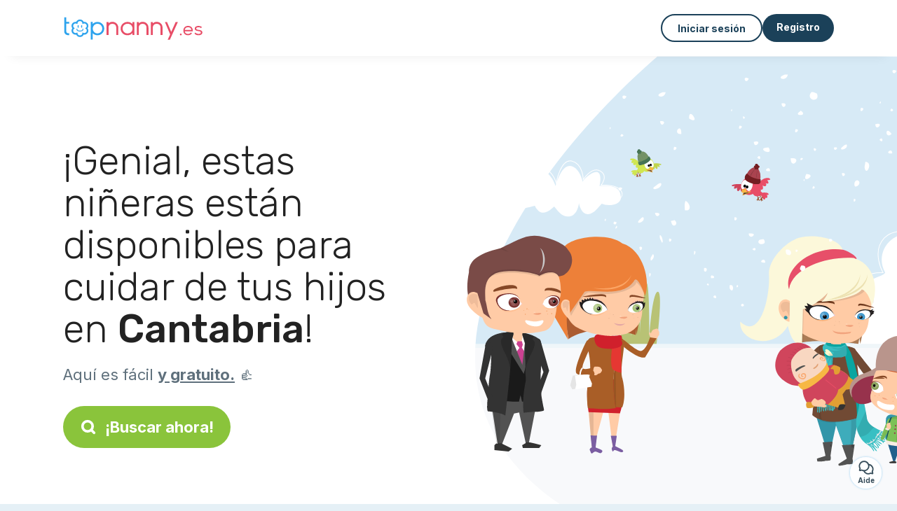

--- FILE ---
content_type: text/html; charset=utf-8
request_url: https://topnanny.es/candidatos/cuidado-ninos/cantabria
body_size: 13784
content:
<!DOCTYPE html><html lang="es"><head><meta charset="utf-8" content="text/html" http-equiv="Content-Type" /><meta content="width=device-width, initial-scale=1.0, maximum-scale=1.0, minimal-ui" name="viewport" /><base href="https://topnanny.es/" /><meta content="es-es" http-equiv="content-language" /><title>Las mejores niñeras en Cantabria disponibles en Topnanny.es</title><meta content="¿Buscas niñera en Cantabria? Accede a cientos de anuncios de manera gratuita." name="description" /><meta content="cantabria, s, niñera, niñeras, cuidado de niños, canguros" name="keywords" /><link href="https://fonts.gstatic.com" rel="preconnect" /><link href="https://www.google.com" rel="preconnect" /><link href="https://jnn-pa.googleapis.com" rel="preconnect" /><link href="https://widget.getgist.com" rel="preconnect" /><link href="https://cdn.getgist.com" rel="preconnect" /><link href="https://gist-widget.b-cdn.net" rel="preconnect" /><link href="https://topnanny.es/candidatos/cuidado-ninos/cantabria" rel="canonical" /><link href="https://topnanny.es/candidatos/cuidado-ninos/cantabria?page=2" rel="next" /><script>window.currentLocale = 'es';
window.userLogged = 'false' === 'true';
window.isNounouTop = false;
window.uppy_locale = "es_ES";</script><script>// <!-- MANDATORY: BEGIN IAB STUB -->
!function(){var e=function(){var e,t="__tcfapiLocator",a=[],n=window;for(;n;){try{if(n.frames[t]){e=n;break}}catch(e){}if(n===window.top)break;n=n.parent}e||(!function e(){var a=n.document,r=!!n.frames[t];if(!r)if(a.body){var s=a.createElement("iframe");s.style.cssText="display:none",s.name=t,a.body.appendChild(s)}else setTimeout(e,5);return!r}(),n.__tcfapi=function(){for(var e,t=arguments.length,n=new Array(t),r=0;r<t;r++)n[r]=arguments[r];if(!n.length)return a;if("setGdprApplies"===n[0])n.length>3&&2===parseInt(n[1],10)&&"boolean"==typeof n[3]&&(e=n[3],"function"==typeof n[2]&&n[2]("set",!0));else if("ping"===n[0]){var s={gdprApplies:e,cmpLoaded:!1,cmpStatus:"stub"};"function"==typeof n[2]&&n[2](s)}else a.push(n)},n.addEventListener("message",(function(e){var t="string"==typeof e.data,a={};try{a=t?JSON.parse(e.data):e.data}catch(e){}var n=a.__tcfapiCall;n&&window.__tcfapi(n.command,n.version,(function(a,r){var s={__tcfapiReturn:{returnValue:a,success:r,callId:n.callId}};t&&(s=JSON.stringify(s)),e&&e.source&&e.source.postMessage&&e.source.postMessage(s,"*")}),n.parameter)}),!1))};"undefined"!=typeof module?module.exports=e:e()}();

// <!-- MANDATORY: END IAB STUB -->
// language problem should be fixed on 04/08/2025(bug on appconsent side, this date is the deploy date for the fix)
const configSFBXAppConsent = {
  appKey: "63ef0f87-f9cc-4eb2-820b-5a24ea7cd67c",
  language: "es",
}</script><script src="https://cdn.appconsent.io/tcf2-clear/current/core.bundle.js" defer="defer" async="async"></script><script>window.dataLayer = window.dataLayer || [];
if (typeof gtag === 'function') {
  window.isGtagInitBeforeAppConsent = true
} else {
  function gtag() {
    dataLayer.push(arguments);
  }
}

(window.adsbygoogle = window.adsbygoogle || []).pauseAdRequests = 1;</script><script>// remove old cookie consent if exists
if (document.cookie.indexOf('_cookie_consent') !== -1) {
  document.cookie = '_cookie_consent=; expires=Thu, 01 Jan 1970 00:00:00 GMT; path=/; domain=' + window.location.hostname;
}</script><script>(
    function(w,d,s,l,i){
      w[l]=w[l]||[];
      w[l].push({'gtm.start': new Date().getTime(),event:'gtm.js'});
      var f=d.getElementsByTagName(s)[0], j= d.createElement(s), dl = l != 'dataLayer' ? '&l=' + l : '';
      j.async= true; j.src= 'https://www.googletagmanager.com/gtm.js?id='+i+dl;
      f.parentNode.insertBefore(j,f);
    }
)(window,document,'script','dataLayer','GTM-TFKCKD2T');</script><script>window.brandCountry = "ES"
window.brandName = "topnanny.es"
window.locale = "es"</script><meta content="Las mejores niñeras en Cantabria disponibles en Topnanny.es" property="og:title" /><meta content="article" property="og:type" /><meta content="https://topnanny.es/candidatos/cuidado-ninos/cantabria" property="og:url" /><meta content="https://topnanny.es/assets/marketplace/fbpost/fbpost-website-topnanny-winter-382cee22c52b5b3b17457f4140ca5c91d9af17d235dbefd43822da313ca26020.png" property="og:image" /><meta content="topnanny.es" property="og:site_name" /><meta content="¿Buscas niñera en Cantabria? Accede a cientos de anuncios de manera gratuita." property="og:description" /><meta content="summary_large_image" name="twitter:card" /><meta content="@topnanny_1" name="twitter:site" /><meta content="Las mejores niñeras en Cantabria disponibles en Topnanny.es" name="twitter:title" /><meta content="¿Buscas niñera en Cantabria? Accede a cientos de anuncios de manera gratuita." name="twitter:description" /><meta content="https://topnanny.es/assets/marketplace/fbpost/fbpost-website-topnanny-winter-382cee22c52b5b3b17457f4140ca5c91d9af17d235dbefd43822da313ca26020.png" name="twitter:image:src" /><meta content="nositelinkssearchbox" name="google" /><meta content="#FFF" name="theme-color" /><meta content="yes" name="mobile-web-app-capable" /><meta content="Topnanny.es" name="apple-mobile-web-app-title" /><meta content="yes" name="apple-mobile-web-app-capable" /><meta content="default" name="apple-mobile-web-app-status-bar-style" /><meta content="#2DA3ED" name="msapplication-navbutton-color" /><meta content="#2DA3ED" name="msapplication-TileColor" /><meta content="mstile-150x150.png" name="msapplication-TileImage" /><meta content="browserconfig.xml" name="msapplication-config" /><meta content="Topnanny.es" name="application-name" /><meta content="Topnanny.es ¡te facilita la vida!" name="msapplication-tooltip" /><meta content="/app" name="msapplication-starturl" /><meta content="no" name="msapplication-tap-highlight" /><meta content="yes" name="full-screen" /><meta content="application" name="browsermode" /><meta content="enable/disable" name="nightmode" /><meta content="fitscreen/standard" name="layoutmode" /><meta content="force" name="imagemode" /><meta content="portrait" name="screen-orientation" /><link href="/favicon-16x16.png" rel="icon" sizes="16x16" type="image/png" /><link href="/favicon-32x32.png" rel="icon" sizes="32x32" type="image/png" /><link href="/favicon-48x48.png" rel="icon" sizes="48x48" type="image/png" /><link href="/favicon-96x96.png" rel="icon" sizes="96x96" type="image/png" /><link color="#2DA3ED" href="/safari-pinned-tab.svg" rel="mask-icon" /><link href="/apple-touch-icon.png" rel="apple-touch-icon" sizes="180x180" /><link href="/icon-192x192.png" rel="icon" sizes="192x192" type="image/png" /><link href="/favicon.svg" rel="icon" type="image/svg+xml" /><link href="/favicon.ico" rel="icon" type="image/x-icon" /><link crossorigin="use-credentials" href="/manifest.v3.json" rel="manifest" /><link as="style" href="https://fonts.googleapis.com/css2?family=Inter:wght@400;500;700&amp;&amp;family=Rubik:wght@300;500&amp;display=swap" onload="this.onload=null;this.rel=&#39;stylesheet&#39;" rel="preload" /><noscript><link href="https://fonts.googleapis.com/css2?family=Inter:wght@400;500;700&amp;&amp;family=Rubik:wght@300;500&amp;display=swap" rel="stylesheet" /></noscript><meta content="false" name="turbo-prefetch" /><script src="/packs/js/runtime-64081b2e158b6ec25475.js" data-turbo-track="reload"></script>
<script src="/packs/js/1230-9267e6e67298ba16544f.js" data-turbo-track="reload"></script>
<script src="/packs/js/2232-6effe2922f89fd77002c.js" data-turbo-track="reload"></script>
<script src="/packs/js/3927-8d3f3f11f13eb0129c1e.js" data-turbo-track="reload"></script>
<script src="/packs/js/2492-a9e747a0f01cfeb8136e.js" data-turbo-track="reload"></script>
<script src="/packs/js/8972-4c0adcb7440b9ac6fd6d.js" data-turbo-track="reload"></script>
<script src="/packs/js/3368-1215b280de53a2b49040.js" data-turbo-track="reload"></script>
<script src="/packs/js/9009-d31fa616516c91a1e4dd.js" data-turbo-track="reload"></script>
<script src="/packs/js/5130-b5e6a9945b06ff3a90ac.js" data-turbo-track="reload"></script>
<script src="/packs/js/application-a31204aad72a6e603c98.js" data-turbo-track="reload"></script><link rel="stylesheet" href="/assets/application-bb5a34720f2d1b6716034f800ab599c04c79970a0269e991bed299e6e9ba0950.css" media="all" data-turbo-track="reload" defer="defer" /><script src="/assets/application-eab9672bf823728097cddeaceb4e0010718533326ec17730430630e8566e02f3.js" data-turbo-track="reload"></script><meta name="csrf-param" content="authenticity_token" />
<meta name="csrf-token" content="GUTVnVUVwOdrRmQSxeadaY4rtrxmzlBdHSssamtm8posfo_jEClPJ7dHPMs7yLK4EZSzQcdnLk9kMNsswpV-sA" /></head><body class="visitor marketplace-directory" itemscope="" itemtype="http://schema.org/SoftwareApplication"><meta content="Topnanny.es" itemprop="name" /><meta content="https://topnanny.es" itemprop="url" /><meta content="Web, Android, IOS" itemprop="operatingSystem" /><meta content="UtilitiesApplication" itemprop="applicationCategory" /><meta content="https://topnanny.es/app/install" itemprop="installUrl" /><span itemprop="aggregateRating" itemscope="" itemtype="http://schema.org/AggregateRating"><meta content="4.8" itemprop="ratingValue" /><meta content="480" itemprop="ratingCount" /><meta content="5" itemprop="bestRating" /><meta content="1" itemprop="worstRating" /></span>  <!-- Google Tag Manager (noscript) -->
  <noscript>
    <iframe src="https://www.googletagmanager.com/ns.html?id=GTM-TFKCKD2T" height="0" width="0" style="display:none;visibility:hidden"></iframe>
  </noscript>
  <!-- End Google Tag Manager (noscript) -->
<style>:root {
    --universe-color: #EA93A3;
}</style><div class="page--visitor-menu" id="page"><main role="main"><noscript><div id="javascript-disabled"><p class="small">Javascript está desactivado en tu ordenador, Topnanny.es no funcionará correctamente. Sigue estas instrucciones para solucionar el problema:</p><p class="text-center small"><a class="btn btn--primary" target="_blank" href="http://www.enable-javascript.com/fr/">Guía para activar Javascript</a></p><p class="small">Si no puedes resolver el problema, envíanos un correo electrónico a ines@topnanny.es:)</p></div></noscript><div id="css-disabled"><p class="small">La configuración gráfica del sitio no se ha cargado correctamente en tu dispositivo (problema CSS). Topnanny.es no funcionará correctamente.</p><p class="small">Por favor, contáctanos por correo electrónico a ines@topnanny.es o &lt;a class=&quot;ask-support-action dotted&quot; href=&quot;#&quot;&gt;a través del chat del sitio&lt;/a&gt; para informarnos de este problema.</p></div><div class="visitor-top-menu"><div class="visitor-top-menu__content container-xl"><a data-turbo="false" class="logo" aria-label="Volver a la página de inicio" href="/"><img alt="Logo Topnanny.es original" src="/assets/brands/logos-original/topnanny.es-9a1bbb7daf6f185b6a17b58e767844deba0592197193d65629606d0f9a6f87d9.svg" /></a><div class="computer-only"></div><a class="btn-menu display-content" data-title="" data-body="<div class=&quot;more-menu-popover mb-5&quot;><a class=&quot;item&quot; href=&quot;/accounts/sign_in&quot;><svg  class='icon icon_log_in icon--24 ' ><use href='/assets/icons/24/log_in-5ed914cf04962ace565b5feacb230039447ac763a26ed8bbb1413d895d735224.svg#icon_log_in'></svg><span>Iniciar sesión</span></a><a class=&quot;item pre-registration remote_modal_link&quot; data-turbo-frame=&quot;remote_modal&quot; data-turbo=&quot;true&quot; rel=&quot;nofollow&quot; href=&quot;/signup_flow&quot;><svg  class='icon icon_signpost icon--24 ' ><use href='/assets/icons/24/signpost-0d067be97f454577a0f0629f3415f311d429ae373d13ae9e7c5b671096459b98.svg#icon_signpost'></svg><span>Registro gratuito</span></a></div><p class=&quot;text-center&quot;><img width=&quot;120&quot; src=&quot;/assets/illustrations/girl-success-3b5c1d891457cf1a639e8446f7193288c1810267406ee4126c24dcdcff962d51.svg&quot; /></p>" data-container="false" data-position-canvas="auto" data-position-popup="auto" data-mobile-display="popover" data-computer-display="popover" href="javascript:;"><svg  class='icon icon_menu icon--16 ' ><use href='/assets/icons/16/menu-ed0cad8a519aacef194bf3ee29ed0a85c795116953944e629c9af0c34a9a17d3.svg#icon_menu'></svg> Menú</a><a class="btn btn--secondary ms-auto" href="/accounts/sign_in">Iniciar sesión</a><a class="btn btn--primary pre-registration remote_modal_link" data-turbo-frame="remote_modal" data-turbo="true" rel="nofollow" href="/signup_flow?init_signup%5Baction%5D=city_or_department&amp;init_signup%5Bcategory%5D=child&amp;init_signup%5Bcontroller%5D=marketplace%2Fdirectory&amp;init_signup%5Bid%5D=cantabria&amp;init_signup%5Broute_locale%5D=&amp;init_signup%5Bsub_category%5D=child_service_nanny&amp;init_signup%5Buniverse%5D=child_marketplace">Registro</a></div></div><script>document.addEventListener('click', function (event) {
  if (event.target.matches('.pre-registration')) {
    Tracking.trackGA('preRegistrationFormView', {'connectedUser': "false"});
  }
});</script><span itemprop="location" itemscope="" itemtype="http://schema.org/Place"><meta content="niñera cantabria " itemprop="name" /><span itemprop="address" itemscope="" itemtype="http://schema.org/PostalAddress"><meta content="ES" itemprop="addressCountry" /><meta content="Cantabria" itemprop="addressRegion" /></span></span><div class="visitor-topsection homepage-marketplace__search" data-action="marketplace--search-category:transitionCategory@window-&gt;marketplace--category#updateCategory" data-controller="marketplace--category"><div class="visitor-topsection__container"><div class="visitor-topsection__background d-none d-lg-block" style="background-image: url(/assets/homepage/backgrounds/marketplace/child-winter-b1711826f75fad6931436c13f6510421d59dfbd3c4be2a5e5ebe6f5847cb40bc.svg)"></div><div class="visitor-topsection__background d-lg-none" style="background-image: url(/assets/homepage/backgrounds/marketplace/child-winter-mob-2f449d558d675016a0f051fa5e5559abb1bbfc63649be3bbb1000044b5f123aa.svg)"><div class="visitor-topsection__background-effect"></div></div><div class="container-xl visitor-topsection__content"><div class="row"><div class="col-12 col-lg-6"><div class="visitor-topsection__categories"><h1 class="visitor-topsection__title">¡Genial, estas niñeras están disponibles para cuidar de tus hijos en <span>Cantabria</span>!</h1><div class="visitor-topsection__promess">Aquí es fácil <span>y gratuito.</span>&nbsp;👍</div><a id="main-cta" class="btn btn--primary btn--validation btn--huge btn--left-icon remote_modal_link" data-turbo-frame="remote_modal" data-turbo="true" data-turbo-disable-with="<span class='spinner-border spinner-border-sm' role='status'></span>&nbsp;&nbsp;En curso…" rel="nofollow" href="/signup_flow?universe_choice=child_marketplace"><svg  class='icon icon_search icon--12 ' ><use href='/assets/icons/12/search-7630cb76abbf9de71892bb73fe015e7e86d6c693bc50f0b8ca8fd500b53ee6ea.svg#icon_search'></svg> ¡Buscar ahora!</a></div></div></div></div></div></div><div class="visitor-marketplace-advantage"><div class="container-xl"><div class="row d-flex justify-content-center mobile-none"><div class="col-lg-3 col-md-4 d-flex justify-content-center flex-column gap-3 align-items-center"><img loading="defer" alt="illustation Eficacia" src="/assets/homepage/illustration-marketplace-top-ae2f31c49a5cadaf71e041f9a8e88451df44d61e6e5669c183f93b8d033712ec.svg" /><h2 class="m-0 text-center">Eficacia</h2><div class="text-center">Cada día cientos de nuevos anuncios.</div></div><div class="col-lg-3 col-md-4 d-flex justify-content-center flex-column gap-3 align-items-center"><img loading="defer" alt="illustation Confianza" src="/assets/homepage/illustration-marketplace-trust-43b1499e9704baa46c94d9a97e4f10dfbd8ea9cfe6f20039de14d9181012804f.svg" /><h2 class="m-0 text-center">Confianza</h2><div class="text-center">Comprobaciones, opiniones, referencias: encuentra a tu niñera con total tranquilidad.</div></div><div class="col-lg-3 col-md-4 d-flex justify-content-center flex-column gap-3 align-items-center"><img loading="defer" alt="illustation ... ¡y es gratuito!" src="/assets/homepage/illustration-marketplace-free-1ca918face17b147b47ae3a35169a0162a82342055ad44e3d5db3b6a4896ba31.svg" /><h2 class="m-0 text-center">... ¡y es gratuito!</h2><div class="text-center">¿Ponerse en contacto de manera gratuita? Aquí es posible:-)</div></div></div><div class="mobile-only visitor-marketplace-advantage__mobile-container"><div class="segment not-full-width"><div class="visitor-marketplace-advantage__mobile"><img loading="defer" alt="illustation Eficacia" src="/assets/homepage/illustration-marketplace-free-1ca918face17b147b47ae3a35169a0162a82342055ad44e3d5db3b6a4896ba31.svg" /><h2 class="m-0">¡Gratis!</h2><div class="text-center">¿Ponerse en contacto de manera gratuita? Aquí es posible:-)</div></div></div><div class="segment not-full-width"><div class="visitor-marketplace-advantage__mobile"><img loading="defer" alt="illustation Confianza" src="/assets/homepage/illustration-marketplace-top-ae2f31c49a5cadaf71e041f9a8e88451df44d61e6e5669c183f93b8d033712ec.svg" /><h2 class="m-0">Eficacia</h2><div class="text-center">Cada día cientos de nuevos anuncios.</div></div></div><div class="segment not-full-width"><div class="visitor-marketplace-advantage__mobile"><img loading="defer" alt="illustation ... ¡y es gratuito!" src="/assets/homepage/illustration-marketplace-trust-43b1499e9704baa46c94d9a97e4f10dfbd8ea9cfe6f20039de14d9181012804f.svg" /><h2 class="m-0">Confianza</h2><div class="text-center">Comprobaciones, opiniones, referencias: encuentra a tu niñera con total tranquilidad.</div></div></div></div></div></div><div class="container mt-5 pt-5"><div class="row"><div class="col"><div class="breadcrumb" itemscope="" itemtype="https://schema.org/BreadcrumbList"><div itemprop="itemListElement" itemscope="" itemtype="https://schema.org/ListItem"><a itemprop="item" href="/candidatos/cuidado-ninos"><span itemprop="name">Niñera</span></a><meta content="1" itemprop="position" /></div> › <div itemprop="itemListElement" itemscope="" itemtype="https://schema.org/ListItem"><meta content="2" itemprop="position" /><span itemprop="name">Cantabria</span></div></div></div></div><div class="row"><div class="col-md-8 order-md-2"><div class="directory__list"><article class="directory__item"><figure class="avatar"><img class="thumb-image account-image account-9477804" loading="lazy" alt="avatar thumb" onerror="this.onerror=null;this.src=&#39;/assets/avatars/default-avatar-woman-bb921ef1295418c614df7a5d5b33abe372a434dfe4dc770fbead5f36e3639c26.svg&#39;;" src="https://storage.uk.cloud.ovh.net:443/v1/AUTH_fa9d327c33094392a5355e4877298168/topassmat-prod/uploads/avatars/2026/1/5030856/thumb_f93d958df2.webp" /></figure><main itemscope="true" itemtype="https://schema.org/ChildCare"><meta content="Laura, nounou en Castro urdiales" itemprop="name" /><meta content="Castro Urdiales" itemprop="address" /><h2><a itemprop="url" target="_blank" data-controller="tracking" data-tracking-event-name-value="serviceListSeoClick" data-action="click-&gt;tracking#trackGA" href="https://topnanny.es/ninera-en-castro-urdiales-27735">Laura, niñera en Castro urdiales</a></h2><p>Hola, soy Laura y vivo Castro Urdiales.
Soy maestra de Educación Primaria y disfruto acompañando a los niños en su día a día, tanto en el cuidado como en su aprendizaje.

Me gusta trabajar desde la calma y el respeto, creando un ambiente...</p></main></article><article class="directory__item"><figure class="avatar"><img class="thumb-image account-image account-9475391" loading="lazy" alt="avatar thumb" onerror="this.onerror=null;this.src=&#39;/assets/avatars/default-avatar-woman-bb921ef1295418c614df7a5d5b33abe372a434dfe4dc770fbead5f36e3639c26.svg&#39;;" src="/uploads/avatars/2026/1/5028146/thumb_250ea5e0df.webp" /></figure><main itemscope="true" itemtype="https://schema.org/ChildCare"><meta content="Elena, jeune fille au pair - 39180 Noja" itemprop="name" /><meta content="Noja" itemprop="address" /><h2><a itemprop="url" target="_blank" data-controller="tracking" data-tracking-event-name-value="serviceListSeoClick" data-action="click-&gt;tracking#trackGA" href="https://topnanny.es/chica-au-pair-39180-noja-56922">Elena, chica au pair - 39180 Noja</a></h2><p>Hola! Soy Elena, me considero una persona muy cariñosa, paciente y responsable, me encanta cuidar y acompañar a los niños en su crecimiento. Estuve trabajando como Au Pair en Estados Unidos y tengo experiencia con bebés desde los 3 meses...</p></main></article><article class="directory__item"><figure class="avatar"><img class="thumb-image account-image account-9470080" loading="lazy" alt="avatar thumb" onerror="this.onerror=null;this.src=&#39;/assets/avatars/default-avatar-woman-bb921ef1295418c614df7a5d5b33abe372a434dfe4dc770fbead5f36e3639c26.svg&#39;;" src="https://storage.uk.cloud.ovh.net:443/v1/AUTH_fa9d327c33094392a5355e4877298168/topassmat-prod/uploads/avatars/2026/1/5021850/thumb_4ee56c682c.webp" /></figure><main itemscope="true" itemtype="https://schema.org/ChildCare"><meta content="Diana, auxiliaire parentale - 39470 Renedo de pielagos" itemprop="name" /><meta content="Renedo De Pielagos" itemprop="address" /><h2><a itemprop="url" target="_blank" data-controller="tracking" data-tracking-event-name-value="serviceListSeoClick" data-action="click-&gt;tracking#trackGA" href="https://topnanny.es/ninera-39470-renedo-pielagos-49723">Diana, niñera - 39470 Renedo de pielagos</a></h2><p>Soy Diana   Licenciada en pedagogía infantil y Especialista en docencia literatura infantil tengo 43 años colombiana con  14 años de experiencia en la primera infancia responsable, dedicada, honesta con calidad humana, brindo cuidado, pr...</p></main></article><article class="directory__item"><figure class="avatar"><img class="thumb-image account-image account-9462698" loading="lazy" alt="avatar thumb" onerror="this.onerror=null;this.src=&#39;/assets/avatars/default-avatar-woman-bb921ef1295418c614df7a5d5b33abe372a434dfe4dc770fbead5f36e3639c26.svg&#39;;" src="https://storage.uk.cloud.ovh.net:443/v1/AUTH_fa9d327c33094392a5355e4877298168/topassmat-prod/uploads/avatars/2026/1/5012144/thumb_562c503a6f.webp" /></figure><main itemscope="true" itemtype="https://schema.org/ChildCare"><meta content="Mario, nounou - 39009 Santander" itemprop="name" /><meta content="Santander" itemprop="address" /><h2><a itemprop="url" target="_blank" data-controller="tracking" data-tracking-event-name-value="serviceListSeoClick" data-action="click-&gt;tracking#trackGA" href="https://topnanny.es/ninera-domicilio-39009-santander-44362">Mario, niñera - 39009 Santander</a></h2><p>Soy Mario  , tengo 24 años y mi vocación es el trato con los niños. Soy graduado en educación infantil, cursando educación primaria. Con experiencia de varios años en cuidado de niños tanto en momentos puntuales (eventos, campus etc) com...</p></main></article><article class="directory__item"><figure class="avatar"><img class="thumb-image account-image account-9458370" loading="lazy" alt="avatar thumb" onerror="this.onerror=null;this.src=&#39;/assets/avatars/default-avatar-woman-bb921ef1295418c614df7a5d5b33abe372a434dfe4dc770fbead5f36e3639c26.svg&#39;;" src="/uploads/avatars/2026/1/5030888/thumb_80cd099574.webp" /></figure><main itemscope="true" itemtype="https://schema.org/ChildCare"><meta content="Julián, au pair - 39740 Santoña" itemprop="name" /><meta content="Santoña" itemprop="address" /><h2><a itemprop="url" target="_blank" data-controller="tracking" data-tracking-event-name-value="serviceListSeoClick" data-action="click-&gt;tracking#trackGA" href="https://topnanny.es/chico-au-pair-39740-santona">Julián, au pair - 39740 Santoña</a></h2><p>Hola, mi nombre es Julián.
Hace poco llegué a vivir a España y actualmente ofrezco mis servicios para el cuidado de niños.
No cuento con experiencia formal, pero tengo una gran afinidad con los niños, soy una persona respetuosa, paciente...</p></main></article><article class="directory__item"><figure class="avatar"><img class="thumb-image account-image account-9456637" loading="lazy" alt="avatar thumb" onerror="this.onerror=null;this.src=&#39;/assets/avatars/default-avatar-woman-bb921ef1295418c614df7a5d5b33abe372a434dfe4dc770fbead5f36e3639c26.svg&#39;;" src="/assets/avatars/default-avatar-woman-bb921ef1295418c614df7a5d5b33abe372a434dfe4dc770fbead5f36e3639c26.svg" /></figure><main itemscope="true" itemtype="https://schema.org/ChildCare"><meta content="Shirley, nounou à domicile en Torrelavega " itemprop="name" /><meta content="Torrelavega" itemprop="address" /><h2><a itemprop="url" target="_blank" data-controller="tracking" data-tracking-event-name-value="serviceListSeoClick" data-action="click-&gt;tracking#trackGA" href="https://topnanny.es/ninera-domicilio-en-torrelavega-35800">Shirley, niñera a domicilio en Torrelavega </a></h2><p>Mi nombre es Shirley y soy una persona responsable, cariñosa y comprometida con el cuidado y bienestar de los niños. Tengo experiencia en el cuidado infantil, apoyando en la alimentación, higiene, juegos educativos y rutinas diarias, sie...</p></main></article><article class="directory__item"><figure class="avatar"><img class="thumb-image account-image account-9456313" loading="lazy" alt="avatar thumb" onerror="this.onerror=null;this.src=&#39;/assets/avatars/default-avatar-woman-bb921ef1295418c614df7a5d5b33abe372a434dfe4dc770fbead5f36e3639c26.svg&#39;;" src="https://storage.uk.cloud.ovh.net:443/v1/AUTH_fa9d327c33094392a5355e4877298168/topassmat-prod/uploads/avatars/2026/1/5004015/thumb_37a2b28a9a.webp" /></figure><main itemscope="true" itemtype="https://schema.org/ChildCare"><meta content="Evony, garde d’enfant en Santander" itemprop="name" /><meta content="Santander" itemprop="address" /><h2><a itemprop="url" target="_blank" data-controller="tracking" data-tracking-event-name-value="serviceListSeoClick" data-action="click-&gt;tracking#trackGA" href="https://topnanny.es/cuidado-ninos-en-santander-71465">Evony, cuidado de niños en Santander</a></h2><p>Hola mi nombre es evony tengo 32 años soy peruana  tengo experiencia en cuidado de niños ya que soy madre y también tía y cuidaba a mis sobrinos y a mi hijo, me considero una persona que tengo mucha interacción con los niños soy amable, ...</p></main></article><article class="directory__item"><figure class="avatar"><img class="thumb-image account-image account-9453767" loading="lazy" alt="avatar thumb" onerror="this.onerror=null;this.src=&#39;/assets/avatars/default-avatar-woman-bb921ef1295418c614df7a5d5b33abe372a434dfe4dc770fbead5f36e3639c26.svg&#39;;" src="https://storage.uk.cloud.ovh.net:443/v1/AUTH_fa9d327c33094392a5355e4877298168/topassmat-prod/uploads/avatars/2026/1/5000609/thumb_d6bcf1ed6b.webp" /></figure><main itemscope="true" itemtype="https://schema.org/ChildCare"><meta content="Rocio, nounou à domicile en Santander" itemprop="name" /><meta content="Santander" itemprop="address" /><h2><a itemprop="url" target="_blank" data-controller="tracking" data-tracking-event-name-value="serviceListSeoClick" data-action="click-&gt;tracking#trackGA" href="https://topnanny.es/ninera-domicilio-en-santander-80701">Rocio, niñera a domicilio en Santander</a></h2><p>Hola mi nombre es sara cedeño tengo 26 años y soy madre de un niño de 10 años 
 
Busco trabajo como niñera ya sea de forma puntual o continua adaptándome a las necesidades de cada familia me interesa colaborar de manera serca y compromet...</p></main></article><article class="directory__item"><figure class="avatar"><img class="thumb-image account-image account-9453553" loading="lazy" alt="avatar thumb" onerror="this.onerror=null;this.src=&#39;/assets/avatars/default-avatar-woman-bb921ef1295418c614df7a5d5b33abe372a434dfe4dc770fbead5f36e3639c26.svg&#39;;" src="https://storage.uk.cloud.ovh.net:443/v1/AUTH_fa9d327c33094392a5355e4877298168/topassmat-prod/uploads/avatars/2026/1/5014421/thumb_5f7dbdc499.webp" /></figure><main itemscope="true" itemtype="https://schema.org/ChildCare"><meta content="Ana, auxiliaire parentale en Santander " itemprop="name" /><meta content="Santander" itemprop="address" /><h2><a itemprop="url" target="_blank" data-controller="tracking" data-tracking-event-name-value="serviceListSeoClick" data-action="click-&gt;tracking#trackGA" href="https://topnanny.es/ninera-en-santander-76345">Ana, niñera en Santander </a></h2><p>Hola! Soy Ana, maestra de educación infantil, actualmente estoy estudiando un máster y buscando un trabajo para compaginar. 
Durante los últimos 3 años he trabajo en Irlanda con niños de entre 1 a 10 años en escuelas infantiles y after s...</p></main></article><article class="directory__item"><figure class="avatar"><img class="thumb-image account-image account-9449012" loading="lazy" alt="avatar thumb" onerror="this.onerror=null;this.src=&#39;/assets/avatars/default-avatar-woman-bb921ef1295418c614df7a5d5b33abe372a434dfe4dc770fbead5f36e3639c26.svg&#39;;" src="https://storage.uk.cloud.ovh.net:443/v1/AUTH_fa9d327c33094392a5355e4877298168/topassmat-prod/uploads/avatars/2026/1/4993376/thumb_26c8404fee.webp" /></figure><main itemscope="true" itemtype="https://schema.org/ChildCare"><meta content="Dhana Samantha, garde d’enfant en Santander" itemprop="name" /><meta content="Santander" itemprop="address" /><h2><a itemprop="url" target="_blank" data-controller="tracking" data-tracking-event-name-value="serviceListSeoClick" data-action="click-&gt;tracking#trackGA" href="https://topnanny.es/cuidado-ninos-en-santander-34678">Dhana Samantha, cuidado de niños en Santander</a></h2><p>¡Hola familias! Soy Samantha y estoy disponible para cuidar a tus peques 🧸
Mis servicios incluyen:
✅Juegos creativos y actividades al aire libre.
✅ Experiencia con niños de todas las edades. 
✅ Responsable, puntual y con mucha energía.
✅...</p></main></article><article class="directory__item"><figure class="avatar"><img class="thumb-image account-image account-9440178" loading="lazy" alt="avatar thumb" onerror="this.onerror=null;this.src=&#39;/assets/avatars/default-avatar-woman-bb921ef1295418c614df7a5d5b33abe372a434dfe4dc770fbead5f36e3639c26.svg&#39;;" src="https://storage.uk.cloud.ovh.net:443/v1/AUTH_fa9d327c33094392a5355e4877298168/topassmat-prod/uploads/avatars/2025/12/4982398/thumb_c490916141.webp" /></figure><main itemscope="true" itemtype="https://schema.org/ChildCare"><meta content="Jennifer, garde d’enfant - 39800 Ramales de la victoria" itemprop="name" /><meta content="Ramales De La Victoria" itemprop="address" /><h2><a itemprop="url" target="_blank" data-controller="tracking" data-tracking-event-name-value="serviceListSeoClick" data-action="click-&gt;tracking#trackGA" href="https://topnanny.es/cuidado-ninos-39800-ramales-victoria">Jennifer, cuidado de niños - 39800 Ramales de la victoria</a></h2><p>Hola buenas!! Soy Jenni, tengo 31 años Argentina, me gusta pasar tiempo con los niño, jugar, hablar, escucharlos puedo hasta las 14 hrs oh también organizarme en casos especiales, ya que soy mamá y tengo mi familia. No duden en escribirm...</p></main></article><article class="directory__item"><figure class="avatar"><img class="thumb-image account-image account-9439668" loading="lazy" alt="avatar thumb" onerror="this.onerror=null;this.src=&#39;/assets/avatars/default-avatar-woman-bb921ef1295418c614df7a5d5b33abe372a434dfe4dc770fbead5f36e3639c26.svg&#39;;" src="/assets/avatars/default-avatar-woman-bb921ef1295418c614df7a5d5b33abe372a434dfe4dc770fbead5f36e3639c26.svg" /></figure><main itemscope="true" itemtype="https://schema.org/ChildCare"><meta content="Tania, nounou - 39009 Santander" itemprop="name" /><meta content="Santander" itemprop="address" /><h2><a itemprop="url" target="_blank" data-controller="tracking" data-tracking-event-name-value="serviceListSeoClick" data-action="click-&gt;tracking#trackGA" href="https://topnanny.es/ninera-39009-santander-49140">Tania, niñera - 39009 Santander</a></h2><p>Hola me llamo tania tengo 48 años de edad me gustan los niños he criado a dos  niños que son mis hijos he trabajado en cuidado y llevado al colegio a niños  tengo experiencia también  he preparado  algunas comidas  españolas. 
Tengo paci...</p></main></article><article class="directory__item"><figure class="avatar"><img class="thumb-image account-image account-9431761" loading="lazy" alt="avatar thumb" onerror="this.onerror=null;this.src=&#39;/assets/avatars/default-avatar-woman-bb921ef1295418c614df7a5d5b33abe372a434dfe4dc770fbead5f36e3639c26.svg&#39;;" src="https://storage.uk.cloud.ovh.net:443/v1/AUTH_fa9d327c33094392a5355e4877298168/topassmat-prod/uploads/avatars/2025/12/4971624/thumb_4e363a4326.webp" /></figure><main itemscope="true" itemtype="https://schema.org/ChildCare"><meta content="Yanitze, nourrice à domicile - 39699 San vicente de toranzo" itemprop="name" /><meta content="San Vicente De Toranzo" itemprop="address" /><h2><a itemprop="url" target="_blank" data-controller="tracking" data-tracking-event-name-value="serviceListSeoClick" data-action="click-&gt;tracking#trackGA" href="https://topnanny.es/ninera-domicilio-39699-san-vicente-toranzo">Yanitze, niñera a domicilio - 39699 San vicente de toranzo</a></h2><p>Hola, me llamo Yanitze, tengo 34 años. Soy una persona responsable y cariñosa con experiencia en cuidado de niños,  personas mayores estar al pendiente de tratamiento médico ( si lo amerita) y limpieza en hogares. Me gusta trabajar con n...</p></main></article><article class="directory__item"><figure class="avatar"><img class="thumb-image account-image account-9430721" loading="lazy" alt="avatar thumb" onerror="this.onerror=null;this.src=&#39;/assets/avatars/default-avatar-woman-bb921ef1295418c614df7a5d5b33abe372a434dfe4dc770fbead5f36e3639c26.svg&#39;;" src="https://storage.uk.cloud.ovh.net:443/v1/AUTH_fa9d327c33094392a5355e4877298168/topassmat-prod/uploads/avatars/2025/12/4969647/thumb_54b5c99573.webp" /></figure><main itemscope="true" itemtype="https://schema.org/ChildCare"><meta content="Patricia, garde d’enfant - 39300 Torrelavega" itemprop="name" /><meta content="Torrelavega" itemprop="address" /><h2><a itemprop="url" target="_blank" data-controller="tracking" data-tracking-event-name-value="serviceListSeoClick" data-action="click-&gt;tracking#trackGA" href="https://topnanny.es/cuidado-ninos-39300-torrelavega-98935">Patricia, cuidado de niños - 39300 Torrelavega</a></h2><p>Soy una joven que se encuentra estudiando Magisterio Primaria. Tengo experiencia dando clases particulares a niños de primaria.
Estoy abierta a la modificación de horarios.
</p></main></article><article class="directory__item"><figure class="avatar"><img class="thumb-image account-image account-9430191" loading="lazy" alt="avatar thumb" onerror="this.onerror=null;this.src=&#39;/assets/avatars/default-avatar-woman-bb921ef1295418c614df7a5d5b33abe372a434dfe4dc770fbead5f36e3639c26.svg&#39;;" src="/assets/avatars/default-avatar-woman-bb921ef1295418c614df7a5d5b33abe372a434dfe4dc770fbead5f36e3639c26.svg" /></figure><main itemscope="true" itemtype="https://schema.org/ChildCare"><meta content="Yeferson, nounou à domicile en Santander " itemprop="name" /><meta content="Santander" itemprop="address" /><h2><a itemprop="url" target="_blank" data-controller="tracking" data-tracking-event-name-value="serviceListSeoClick" data-action="click-&gt;tracking#trackGA" href="https://topnanny.es/ninera-domicilio-en-santander-51171">Yeferson, niñera a domicilio en Santander </a></h2><p>Mi nombre es yeferson, estoy dispuesto a cuidar, transportar, y ayudar con las tareas de sus hijos , tengo 18 años , tengo experiencia cuidando a mi hermano menor de 5 meses , tengo tiempo disponible, soy muy respetuoso, amigable y diver...</p></main></article><article class="directory__item"><figure class="avatar"><img class="thumb-image account-image account-9425914" loading="lazy" alt="avatar thumb" onerror="this.onerror=null;this.src=&#39;/assets/avatars/default-avatar-woman-bb921ef1295418c614df7a5d5b33abe372a434dfe4dc770fbead5f36e3639c26.svg&#39;;" src="https://storage.uk.cloud.ovh.net:443/v1/AUTH_fa9d327c33094392a5355e4877298168/topassmat-prod/uploads/avatars/2025/12/4963440/thumb_5c0d0e6282.webp" /></figure><main itemscope="true" itemtype="https://schema.org/ChildCare"><meta content="Diana, nounou à domicile en Santander" itemprop="name" /><meta content="Santander" itemprop="address" /><h2><a itemprop="url" target="_blank" data-controller="tracking" data-tracking-event-name-value="serviceListSeoClick" data-action="click-&gt;tracking#trackGA" href="https://topnanny.es/ninera-domicilio-en-santander-36062">Diana, niñera a domicilio en Santander</a></h2><p>Hola! Soy Diana y tengo el Grado en Magisterio en Educación Infantil y Primaria, me gustan los niños y mi pensamiento es que siempre se puede aprender mediante la diversión y el juego. 
Llevo cuidando niños de un rango de edades muy ampl...</p></main></article><article class="directory__item"><figure class="avatar"><img class="thumb-image account-image account-9424584" loading="lazy" alt="avatar thumb" onerror="this.onerror=null;this.src=&#39;/assets/avatars/default-avatar-woman-bb921ef1295418c614df7a5d5b33abe372a434dfe4dc770fbead5f36e3639c26.svg&#39;;" src="https://storage.uk.cloud.ovh.net:443/v1/AUTH_fa9d327c33094392a5355e4877298168/topassmat-prod/uploads/avatars/2025/12/4961882/thumb_65bf5b4956.webp" /></figure><main itemscope="true" itemtype="https://schema.org/ChildCare"><meta content="Lucía, au pair - 39012 Santander" itemprop="name" /><meta content="Santander" itemprop="address" /><h2><a itemprop="url" target="_blank" data-controller="tracking" data-tracking-event-name-value="serviceListSeoClick" data-action="click-&gt;tracking#trackGA" href="https://topnanny.es/au-pair-39012-santander-38208">Lucía, au pair - 39012 Santander</a></h2><p>¡Hola! Soy Lucía!

Soy de Santander y tengo experiencia cuidando niños y bebés de diferentes edades. He trabajado como au pair en Grecia durante 8 meses con dos niños de 3 y 6 años, y también en Inglaterra durante 2 meses cuidando de un ...</p></main></article><article class="directory__item"><figure class="avatar"><img class="thumb-image account-image account-9423145" loading="lazy" alt="avatar thumb" onerror="this.onerror=null;this.src=&#39;/assets/avatars/default-avatar-woman-bb921ef1295418c614df7a5d5b33abe372a434dfe4dc770fbead5f36e3639c26.svg&#39;;" src="/assets/avatars/default-avatar-woman-bb921ef1295418c614df7a5d5b33abe372a434dfe4dc770fbead5f36e3639c26.svg" /></figure><main itemscope="true" itemtype="https://schema.org/ChildCare"><meta content="Igmaris, auxiliaire parentale en Castro urdiales " itemprop="name" /><meta content="Castro Urdiales" itemprop="address" /><h2><a itemprop="url" target="_blank" data-controller="tracking" data-tracking-event-name-value="serviceListSeoClick" data-action="click-&gt;tracking#trackGA" href="https://topnanny.es/ninera-en-castro-urdiales-55135">Igmaris, niñera en Castro urdiales </a></h2><p>Hola, me llamo Igmaris, soy una chica responsable, organizada y de confianza. Con experiencia en el servicio doméstico, cuidado de niños y cuidado de mayores. 
Me caracterizo por:

Puntualidad y compromiso

Buen trato y comunicación

Tra...</p></main></article><article class="directory__item"><figure class="avatar"><img class="thumb-image account-image account-9420346" loading="lazy" alt="avatar thumb" onerror="this.onerror=null;this.src=&#39;/assets/avatars/default-avatar-woman-bb921ef1295418c614df7a5d5b33abe372a434dfe4dc770fbead5f36e3639c26.svg&#39;;" src="https://storage.uk.cloud.ovh.net:443/v1/AUTH_fa9d327c33094392a5355e4877298168/topassmat-prod/uploads/avatars/2025/12/4957949/thumb_8d49b442b8.webp" /></figure><main itemscope="true" itemtype="https://schema.org/ChildCare"><meta content="Amanda, garde d’enfant à domicile - 39011 Santander" itemprop="name" /><meta content="Santander" itemprop="address" /><h2><a itemprop="url" target="_blank" data-controller="tracking" data-tracking-event-name-value="serviceListSeoClick" data-action="click-&gt;tracking#trackGA" href="https://topnanny.es/ninera-domicilio-39011-santander-32830">Amanda, niñera a domicilio - 39011 Santander</a></h2><p>Hola! Soy Amanda, tengo experiencia con niños bastante amplia, disfruto creando juegos y actividades que les divierten y ayudan a aprender. Soy muy responsable, con mucha paciencia y me adapto a cualquier rutina familiar. 
Cualquier cosa...</p></main></article><article class="directory__item"><figure class="avatar"><img class="thumb-image account-image account-9408124" loading="lazy" alt="avatar thumb" onerror="this.onerror=null;this.src=&#39;/assets/avatars/default-avatar-woman-bb921ef1295418c614df7a5d5b33abe372a434dfe4dc770fbead5f36e3639c26.svg&#39;;" src="/assets/avatars/default-avatar-woman-bb921ef1295418c614df7a5d5b33abe372a434dfe4dc770fbead5f36e3639c26.svg" /></figure><main itemscope="true" itemtype="https://schema.org/ChildCare"><meta content="María, garde d’enfant à domicile - 39006 Santander" itemprop="name" /><meta content="Santander" itemprop="address" /><h2><a itemprop="url" target="_blank" data-controller="tracking" data-tracking-event-name-value="serviceListSeoClick" data-action="click-&gt;tracking#trackGA" href="https://topnanny.es/ninera-domicilio-39006-santander-95559">María, niñera a domicilio - 39006 Santander</a></h2><p>Mi nombre es María, busco trabajo de cuidado de niños, soy muy dedicada a mi trabajo, he criado a varios niños y niñas desdes muy pequeños.</p></main></article><article class="directory__item"><figure class="avatar"><img class="thumb-image account-image account-9406606" loading="lazy" alt="avatar thumb" onerror="this.onerror=null;this.src=&#39;/assets/avatars/default-avatar-woman-bb921ef1295418c614df7a5d5b33abe372a434dfe4dc770fbead5f36e3639c26.svg&#39;;" src="/assets/avatars/default-avatar-woman-bb921ef1295418c614df7a5d5b33abe372a434dfe4dc770fbead5f36e3639c26.svg" /></figure><main itemscope="true" itemtype="https://schema.org/ChildCare"><meta content="Omaima, garde d’enfant - 39300 Torrelavega" itemprop="name" /><meta content="Torrelavega" itemprop="address" /><h2><a itemprop="url" target="_blank" data-controller="tracking" data-tracking-event-name-value="serviceListSeoClick" data-action="click-&gt;tracking#trackGA" href="https://topnanny.es/cuidado-ninos-39300-torrelavega-7905">Omaima, cuidado de niños - 39300 Torrelavega</a></h2><p>Soy omaima estudiante de aux enfermeria, busco un trabajo divertido y es niñera en hogar pasar tiempo con niños etc. Me gusta mucho el deporte como.atletismo ejercicios de gym asi como tal podemos hacer actividades con los niños divertir...</p></main></article><article class="directory__item"><figure class="avatar"><img class="thumb-image account-image account-9396321" loading="lazy" alt="avatar thumb" onerror="this.onerror=null;this.src=&#39;/assets/avatars/default-avatar-woman-bb921ef1295418c614df7a5d5b33abe372a434dfe4dc770fbead5f36e3639c26.svg&#39;;" src="https://storage.uk.cloud.ovh.net:443/v1/AUTH_fa9d327c33094392a5355e4877298168/topassmat-prod/uploads/avatars/2025/11/4927811/thumb_aac4fe94d8.webp" /></figure><main itemscope="true" itemtype="https://schema.org/ChildCare"><meta content="Beatriz, auxiliaire parentale - 39340 Suances" itemprop="name" /><meta content="Suances" itemprop="address" /><h2><a itemprop="url" target="_blank" data-controller="tracking" data-tracking-event-name-value="serviceListSeoClick" data-action="click-&gt;tracking#trackGA" href="https://topnanny.es/ninera-39340-suances-12784">Beatriz, niñera - 39340 Suances</a></h2><p>Hola soy Bea , tengo 20 años y me encantan los niños , tengo mucha paciencia con ellos y me encantaría trabajar con vosotros!</p></main></article><article class="directory__item"><figure class="avatar"><img class="thumb-image account-image account-9395884" loading="lazy" alt="avatar thumb" onerror="this.onerror=null;this.src=&#39;/assets/avatars/default-avatar-woman-bb921ef1295418c614df7a5d5b33abe372a434dfe4dc770fbead5f36e3639c26.svg&#39;;" src="https://storage.uk.cloud.ovh.net:443/v1/AUTH_fa9d327c33094392a5355e4877298168/topassmat-prod/uploads/avatars/2025/11/4925637/thumb_1ea1ee07c5.webp" /></figure><main itemscope="true" itemtype="https://schema.org/ChildCare"><meta content="Yelitza, nounou à domicile en Santander" itemprop="name" /><meta content="Santander" itemprop="address" /><h2><a itemprop="url" target="_blank" data-controller="tracking" data-tracking-event-name-value="serviceListSeoClick" data-action="click-&gt;tracking#trackGA" href="https://topnanny.es/ninera-domicilio-santander-37505">Yelitza, niñera a domicilio en Santander</a></h2><p>Hola, mi nombre es Yelitza   me gustaría postularme como cuidadora de niños ya que tengo experiencia  adquirida a través de  cuidar de mis hijos y nietos , lo cual he disfrutado mucho y me ha enseñado a ser una persona responsable, pacie...</p></main></article><article class="directory__item"><figure class="avatar"><img class="thumb-image account-image account-9388055" loading="lazy" alt="avatar thumb" onerror="this.onerror=null;this.src=&#39;/assets/avatars/default-avatar-woman-bb921ef1295418c614df7a5d5b33abe372a434dfe4dc770fbead5f36e3639c26.svg&#39;;" src="/assets/avatars/default-avatar-woman-bb921ef1295418c614df7a5d5b33abe372a434dfe4dc770fbead5f36e3639c26.svg" /></figure><main itemscope="true" itemtype="https://schema.org/ChildCare"><meta content="Marcela, garde d’enfant à domicile en Torrelavega " itemprop="name" /><meta content="Torrelavega" itemprop="address" /><h2><a itemprop="url" target="_blank" data-controller="tracking" data-tracking-event-name-value="serviceListSeoClick" data-action="click-&gt;tracking#trackGA" href="https://topnanny.es/ninera-domicilio-torrelavega-39300-58081">Marcela, niñera a domicilio en Torrelavega </a></h2><p>Hola me llamo Marcela y me encanta trabajar con niños, tengo más de 12 años de experiencia cuidando niños entre 0 y 12 años, puedo ayudar con tareas escolares, preparar comidas, realizar actividades creativas, soy una persona honesta, le...</p></main></article><article class="directory__item"><figure class="avatar"><img class="thumb-image account-image account-9380701" loading="lazy" alt="avatar thumb" onerror="this.onerror=null;this.src=&#39;/assets/avatars/default-avatar-woman-bb921ef1295418c614df7a5d5b33abe372a434dfe4dc770fbead5f36e3639c26.svg&#39;;" src="/assets/avatars/default-avatar-woman-bb921ef1295418c614df7a5d5b33abe372a434dfe4dc770fbead5f36e3639c26.svg" /></figure><main itemscope="true" itemtype="https://schema.org/ChildCare"><meta content="Paola, nounou à domicile en Laredo " itemprop="name" /><meta content="Laredo" itemprop="address" /><h2><a itemprop="url" target="_blank" data-controller="tracking" data-tracking-event-name-value="serviceListSeoClick" data-action="click-&gt;tracking#trackGA" href="https://topnanny.es/ninera-domicilio-laredo-39770-97530">Paola, niñera a domicilio en Laredo </a></h2><p>Hola, mi nombre es Paola, soy educadora infantil y monitora de tiempo libre..

Llevo más de veinte años trabajando con niños, en las guarderías públicas pertenecientes al gobierno de Cantabria así como en alguna ludoteca.
Espero seguir p...</p></main></article><article class="directory__item"><figure class="avatar"><img class="thumb-image account-image account-9377767" loading="lazy" alt="avatar thumb" onerror="this.onerror=null;this.src=&#39;/assets/avatars/default-avatar-woman-bb921ef1295418c614df7a5d5b33abe372a434dfe4dc770fbead5f36e3639c26.svg&#39;;" src="/assets/avatars/default-avatar-woman-bb921ef1295418c614df7a5d5b33abe372a434dfe4dc770fbead5f36e3639c26.svg" /></figure><main itemscope="true" itemtype="https://schema.org/ChildCare"><meta content="Karina, nounou - 39010 Santander" itemprop="name" /><meta content="Santander" itemprop="address" /><h2><a itemprop="url" target="_blank" data-controller="tracking" data-tracking-event-name-value="serviceListSeoClick" data-action="click-&gt;tracking#trackGA" href="https://topnanny.es/ninera-39010-santander-16102">Karina, niñera - 39010 Santander</a></h2><p>Disponible para apoyar en tu ayuda 
Karina   </p></main></article><article class="directory__item"><figure class="avatar"><img class="thumb-image account-image account-9376279" loading="lazy" alt="avatar thumb" onerror="this.onerror=null;this.src=&#39;/assets/avatars/default-avatar-woman-bb921ef1295418c614df7a5d5b33abe372a434dfe4dc770fbead5f36e3639c26.svg&#39;;" src="/assets/avatars/default-avatar-woman-bb921ef1295418c614df7a5d5b33abe372a434dfe4dc770fbead5f36e3639c26.svg" /></figure><main itemscope="true" itemtype="https://schema.org/ChildCare"><meta content="Elena, nourrice à domicile en La cavada " itemprop="name" /><meta content="La Cavada" itemprop="address" /><h2><a itemprop="url" target="_blank" data-controller="tracking" data-tracking-event-name-value="serviceListSeoClick" data-action="click-&gt;tracking#trackGA" href="https://topnanny.es/ninera-domicilio-la-cavada-39720-56209">Elena, niñera a domicilio en La cavada </a></h2><p>¡Hola! Soy Elena, 23 años. Me ofrezco como cuidadora infantil con gran entusiasmo y cariño. 💖
Mi vocación es trabajar con niños, soy Monitora de Ocio y Tiempo Libre. Tengo 1 año de experiencia específica en cuidado infantil y 2 años en a...</p></main></article><article class="directory__item"><figure class="avatar"><img class="thumb-image account-image account-9369646" loading="lazy" alt="avatar thumb" onerror="this.onerror=null;this.src=&#39;/assets/avatars/default-avatar-woman-bb921ef1295418c614df7a5d5b33abe372a434dfe4dc770fbead5f36e3639c26.svg&#39;;" src="/assets/avatars/default-avatar-woman-bb921ef1295418c614df7a5d5b33abe372a434dfe4dc770fbead5f36e3639c26.svg" /></figure><main itemscope="true" itemtype="https://schema.org/ChildCare"><meta content="Iulia, garde d’enfant - 39300 Torrelavega" itemprop="name" /><meta content="Torrelavega" itemprop="address" /><h2><a itemprop="url" target="_blank" data-controller="tracking" data-tracking-event-name-value="serviceListSeoClick" data-action="click-&gt;tracking#trackGA" href="https://topnanny.es/cuidado-ninos-39300-torrelavega-34372">Iulia, cuidado de niños - 39300 Torrelavega</a></h2><p>Hola, soy Iulia y me gustaría trabajar siendo niñera. Soy bastante organizada y responsable, me gusta jugar con los niños y hacerles pasar buen rato. Puedo ayudar haciéndoles el desayuno/comida/merienda/cena, ayudarles si tienen tareas d...</p></main></article><article class="directory__item"><figure class="avatar"><img class="thumb-image account-image account-9366200" loading="lazy" alt="avatar thumb" onerror="this.onerror=null;this.src=&#39;/assets/avatars/default-avatar-woman-bb921ef1295418c614df7a5d5b33abe372a434dfe4dc770fbead5f36e3639c26.svg&#39;;" src="/assets/avatars/default-avatar-woman-bb921ef1295418c614df7a5d5b33abe372a434dfe4dc770fbead5f36e3639c26.svg" /></figure><main itemscope="true" itemtype="https://schema.org/ChildCare"><meta content="Brisa, auxiliaire parentale en Santander " itemprop="name" /><meta content="Santander" itemprop="address" /><h2><a itemprop="url" target="_blank" data-controller="tracking" data-tracking-event-name-value="serviceListSeoClick" data-action="click-&gt;tracking#trackGA" href="https://topnanny.es/ninera-santander-39001-19226">Brisa, niñera en Santander </a></h2><p>Me llamo brisa, me gusta mucho los niños, estoy buscando un trabajo de canguro me llevo súper bien con los niños me adaptado a cualquier edad y me gustaría tener más experiencia con ellos
</p></main></article><article class="directory__item"><figure class="avatar"><img class="thumb-image account-image account-9357742" loading="lazy" alt="avatar thumb" onerror="this.onerror=null;this.src=&#39;/assets/avatars/default-avatar-woman-bb921ef1295418c614df7a5d5b33abe372a434dfe4dc770fbead5f36e3639c26.svg&#39;;" src="/assets/avatars/default-avatar-woman-bb921ef1295418c614df7a5d5b33abe372a434dfe4dc770fbead5f36e3639c26.svg" /></figure><main itemscope="true" itemtype="https://schema.org/ChildCare"><meta content="Mariana, nourrice en Castro urdiales " itemprop="name" /><meta content="Castro Urdiales" itemprop="address" /><h2><a itemprop="url" target="_blank" data-controller="tracking" data-tracking-event-name-value="serviceListSeoClick" data-action="click-&gt;tracking#trackGA" href="https://topnanny.es/ninera-en-castro-urdiales-63271">Mariana, niñera en Castro urdiales </a></h2><p>Soy Técnica Superior en Educación Infantil y estudiante de Psicología, apasionada por el desarrollo integral de los niños desde una mirada respetuosa, afectiva y personalizada. Mi experiencia personal con la neurodivergencia me ha permit...</p></main></article><div class="d-flex justify-content-center"><nav class="pagy-nav pagination"><span class="page prev disabled"><svg  class='icon icon_chevron_left icon--24 ' ><use href='/assets/icons/24/chevron_left-f2e5f2ce98bbb30fe14db12fe992fae8dea236c5331a8c0b0b4929e76c200177.svg#icon_chevron_left'></svg></span><span class="page active">1</span><span class="page"><a data-turbo-stream="true" data-turbo-method="get" data-turbo-disable-with="<svg  class='icon icon_cloud icon--24 icon--loading-grow' ><use href='/assets/icons/24/cloud-16c2c7b74943b1a7c68e2f5cfc9de222b742e128bf50aa725d46267b2621dc26.svg#icon_cloud'></svg>" href="/candidatos/cuidado-ninos/cantabria?page=2">2</a></span><span class="page"><a data-turbo-stream="true" data-turbo-method="get" data-turbo-disable-with="<svg  class='icon icon_cloud icon--24 icon--loading-grow' ><use href='/assets/icons/24/cloud-16c2c7b74943b1a7c68e2f5cfc9de222b742e128bf50aa725d46267b2621dc26.svg#icon_cloud'></svg>" href="/candidatos/cuidado-ninos/cantabria?page=3">3</a></span><span class="page"><a data-turbo-stream="true" data-turbo-method="get" data-turbo-disable-with="<svg  class='icon icon_cloud icon--24 icon--loading-grow' ><use href='/assets/icons/24/cloud-16c2c7b74943b1a7c68e2f5cfc9de222b742e128bf50aa725d46267b2621dc26.svg#icon_cloud'></svg>" href="/candidatos/cuidado-ninos/cantabria?page=4">4</a></span><span class="page obf-link" data-url="/candidatos/cuidado-ninos/cantabria?page=5" data-controller="clickable" data-action="click-&gt;clickable#navigate" data-turbo-frame="_top" data-turbo-method="get" style="cursor: pointer;">5</span><span class="page next"><a data-turbo-stream="true" data-turbo-method="get" data-turbo-disable-with="<svg  class='icon icon_cloud icon--24 icon--loading-grow' ><use href='/assets/icons/24/cloud-16c2c7b74943b1a7c68e2f5cfc9de222b742e128bf50aa725d46267b2621dc26.svg#icon_cloud'></svg>" href="/candidatos/cuidado-ninos/cantabria?page=2"><svg  class='icon icon_chevron_right icon--24 ' ><use href='/assets/icons/24/chevron_right-901cfb714faad9df6798c516794d985589b9798cffb4f4129db103aa9730678b.svg#icon_chevron_right'></svg></a></span></nav></div><div class="segment segment--small"></div></div></div><div class="col-md-4 order-md-1"><div class="directory__side-column"><h2 class="mt-4">Cantabria, principales ciudades:</h2><div class="d-flex flex-column gap-1"><h3 class="font--small"><a href="https://topnanny.es/candidatos/cuidado-ninos/santander-39001">Niñera Santander</a></h3><h3 class="font--small"><a href="https://topnanny.es/candidatos/cuidado-ninos/torrelavega-39300">Niñera Torrelavega</a></h3><h3 class="font--small"><a href="https://topnanny.es/candidatos/cuidado-ninos/castro-urdiales-39700">Niñera Castro Urdiales</a></h3><h3 class="font--small"><a href="https://topnanny.es/candidatos/cuidado-ninos/camargo-39609">Niñera Camargo</a></h3><h3 class="font--small"><a href="https://topnanny.es/candidatos/cuidado-ninos/corvera-39697">Niñera Corvera</a></h3><h3 class="font--small"><a href="https://topnanny.es/candidatos/cuidado-ninos/laredo-39770">Niñera Laredo</a></h3><h3 class="font--small"><a href="https://topnanny.es/candidatos/cuidado-ninos/santona-39740">Niñera Santoña</a></h3><h3 class="font--small"><a href="https://topnanny.es/candidatos/cuidado-ninos/los-corrales-de-buelna-39400">Niñera Los Corrales De Buelna</a></h3><h3 class="font--small"><a href="https://topnanny.es/candidatos/cuidado-ninos/santa-cruz-de-bezana-39100">Niñera Santa Cruz De Bezana</a></h3><h3 class="font--small"><a href="https://topnanny.es/candidatos/cuidado-ninos/reinosa-39200">Niñera Reinosa</a></h3></div><h2 class="mt-4">Otras publicaciones</h2><h3 class="font--small"><a href="https://topnanny.es/candidatos/cuidado-ninos/cantabria">Niñera Cantabria</a></h3><h3 class="font--small"><a href="https://topnanny.es/candidatos/ninera/cantabria">Madre de día Cantabria</a></h3><h3 class="font--small"><a href="https://topnanny.es/candidatos/canguro/cantabria">Canguro Cantabria</a></h3><h3 class="font--small"><a href="https://topnanny.es/trabajos/cuidado-ninos-trabajos/cantabria">Padres Cantabria</a></h3><h3 class="font--small"><a href="https://topnanny.es/trabajos/ninera-compartida/cantabria">Niñera compartida Cantabria</a></h3></div></div></div></div><footer><div class="footer__top"><svg preserveAspectRatio="none" role="img" viewBox="0 0 1200 40"><path d="M 1200 0 C 600 0 600 40 0 40 L 1200 40"></path></svg></div><div class="footer__content"><div class="container-xl align-items-center"><div class="logo-content"><a href="/"><img alt="Logo Topnanny.es original" src="/assets/brands/logos-original/topnanny.es-9a1bbb7daf6f185b6a17b58e767844deba0592197193d65629606d0f9a6f87d9.svg" /></a></div><div class="links"><div class="item"><span class="link obf-link" data-url="/terms-of-use" data-controller="clickable" data-action="click-&gt;clickable#navigate" data-turbo-frame="_top" data-turbo-method="get" style="cursor: pointer;">Términos y condiciones</span></div><div class="item"><span class="link obf-link" data-url="/privacy-policy" data-controller="clickable" data-action="click-&gt;clickable#navigate" data-turbo-frame="_top" data-turbo-method="get" style="cursor: pointer;">Privacidad</span></div><div class="item"><span class="link obf-link" data-url="/legal-information" data-controller="clickable" data-action="click-&gt;clickable#navigate" data-turbo-frame="_top" data-turbo-method="get" style="cursor: pointer;">Condiciones legales</span></div><div class="item"><span class="link obf-link" data-controller="cookie-management">Gestión de cookies</span></div></div><div id="rating"><a class="main-link" aria-label="notas" href="https://topnanny.es/opiniones"></a><div class="content"><div class="notes"><svg  class='icon icon_star icon--16 ' ><use href='/assets/icons/16/star-e8f25c9d7974f62b9a930ddc8db5f4e4b41a5e13714d13a1fdc1ebf2d6174c5a.svg#icon_star'></svg><span class="average">4,8/5</span><span class="reviews-counter"> 480 <span>notas</span></span></div></div></div></div></div><div class="footer__copyright"><span class="footer__copyright-text">© Topnanny.es 2024/2029. Todos los derechos reservados</span></div></footer></main></div><div class="ask-support-action bubble-fixed" id="support-launcher"><svg  class='icon icon_chat_outline icon--24 ' ><use href='/assets/icons/24/chat_outline-dbc3244367324a0663cd91f336ceee20b9c5bd797ceb8d45823a692545ba5cb1.svg#icon_chat_outline'></svg><div class="bubble-fixed__title">Aide</div><div class="gist-unread-indicator bubble-fixed__badge"><span class="counter"></span></div></div><div aria-labelledby="modal_support_action_label" class="modal  fade" data-action="turbo:before-render@document->modal#hideBeforeRender" data-controller="modal" data-modal-close-other-modals-value="0" data-modal-on-close-value="" data-modal-show-on-display-value="0" id="modal_support_action" tabindex="-1"><div class="modal-dialog modal-fullscreen-md-down"><div class="modal-content modal__content "><div class="modal-header modal__header"><div class="modal-title" id="modal_support_action_label">¿Necesitas ayuda?</div><div aria-label="Close" class="modal__close" data-bs-dismiss="modal" type="button"><svg  class='icon icon_close icon--16 ' ><use href='/assets/icons/12/close-cd24ebf8836814003893ed26dd44115c3bcd880494159342ebbf38e95c6c1560.svg#icon_close'></svg></div></div><div class="modal-body remote_modal_body" id="modal_support_action_body"><div class="container-lg"><h4>Contactar Soporte</h4><p>Puede contactarnos enviándonos un correo electrónico a la dirección <b>ines@topnanny.es</b>📨</p><p class="text-center mt-5"><a class="btn btn--primary btn--left-icon" target="_blank" href="mailto:ines@topnanny.es"><svg  class='icon icon_email icon--12 ' ><use href='/assets/icons/12/email-72d84f1585bf26d46cec00f0dad761c8ea7e86c80b71cede1fa13f6e717df4bc.svg#icon_email'></svg>ines@topnanny.es</a></p></div></div><div aria-label="Close" class="modal__actions-close" data-bs-dismiss="modal"><span>Cerrar</span></div></div></div></div><div aria-labelledby="" class="offcanvas offcanvas-bottom" id="display-content-offcanvas-bottom" tabindex="-1"><div class="offcanvas-header"><div class="offcanvas__slider"><span class="slider-btn"></span></div><div class="offcanvas-title"></div></div><div class="offcanvas-body small"></div></div><div aria-labelledby="" class="offcanvas offcanvas-end" id="display-content-offcanvas-end" tabindex="-1"><div class="offcanvas-header"><svg  class='icon icon_close icon--12 offcanvas-close' ><use href='/assets/icons/12/close-cd24ebf8836814003893ed26dd44115c3bcd880494159342ebbf38e95c6c1560.svg#icon_close'></svg><div class="offcanvas-title"></div></div><div class="offcanvas-body small"></div></div><div id="modal-list"><turbo-frame id="remote_modal" target="_top"></turbo-frame><turbo-frame id="remote_modal_2" target="_top"></turbo-frame></div></body></html>

--- FILE ---
content_type: image/svg+xml
request_url: https://topnanny.es/assets/icons/12/email-72d84f1585bf26d46cec00f0dad761c8ea7e86c80b71cede1fa13f6e717df4bc.svg
body_size: 315
content:
<svg id="icon_email" viewBox="0 0 12 12" fill="none" xmlns="http://www.w3.org/2000/svg">
<path d="M6.718 7.81697C6.49761 7.93723 6.25056 8.00025 5.9995 8.00025C5.74844 8.00025 5.50139 7.93723 5.281 7.81697L0 4.93597V9.49997C0 9.8978 0.158035 10.2793 0.43934 10.5606C0.720644 10.8419 1.10218 11 1.5 11H10.5C10.8978 11 11.2794 10.8419 11.5607 10.5606C11.842 10.2793 12 9.8978 12 9.49997V4.93597L6.718 7.81697Z" fill="currentColor"/>
<path d="M6 7C5.91649 6.99994 5.83432 6.97897 5.761 6.939L0.261 3.939C0.182056 3.89604 0.116151 3.83259 0.0702204 3.75534C0.02429 3.67808 3.23441e-05 3.58988 0 3.5L0 2.5C0 2.10218 0.158035 1.72064 0.43934 1.43934C0.720644 1.15804 1.10218 1 1.5 1H10.5C10.8978 1 11.2794 1.15804 11.5607 1.43934C11.842 1.72064 12 2.10218 12 2.5V3.5C12 3.58988 11.9757 3.67808 11.9298 3.75534C11.8838 3.83259 11.8179 3.89604 11.739 3.939L6.239 6.939C6.16568 6.97897 6.08351 6.99994 6 7Z" fill="currentColor"/>
</svg>


--- FILE ---
content_type: application/javascript
request_url: https://topnanny.es/packs/js/2492-a9e747a0f01cfeb8136e.js
body_size: 4390
content:
!function(){try{var e="undefined"!=typeof window?window:"undefined"!=typeof global?global:"undefined"!=typeof globalThis?globalThis:"undefined"!=typeof self?self:{},t=(new e.Error).stack;t&&(e._sentryDebugIds=e._sentryDebugIds||{},e._sentryDebugIds[t]="aa12480e-b556-4648-96f2-394fb7a0498e",e._sentryDebugIdIdentifier="sentry-dbid-aa12480e-b556-4648-96f2-394fb7a0498e")}catch(e){}}();var _global="undefined"!==typeof window?window:"undefined"!==typeof global?global:"undefined"!==typeof globalThis?globalThis:"undefined"!==typeof self?self:{};_global.SENTRY_RELEASE={id:"cb9d32a3c23a082600f58fe588cc9cd0f01a2ae1"},(globalThis.webpackChunktop_webgroup=globalThis.webpackChunktop_webgroup||[]).push([[2492],{1416:(e,t,r)=>{var n=r(99138)(r(41433),"DataView");e.exports=n},3330:e=>{e.exports=function(e){return"number"==typeof e&&e>-1&&e%1==0&&e<=9007199254740991}},4575:(e,t,r)=>{var n=r(15663),o=r(12827),u=r(16547);e.exports=function(e,t,r){return t===t?u(e,t,r):n(e,o,r)}},6397:e=>{var t=Array.isArray;e.exports=t},6772:e=>{e.exports=function(e,t){return null==e?void 0:e[t]}},9270:(e,t,r)=>{var n=r(49772);e.exports=function(e,t,r){var o=e.length;return r=void 0===r?o:r,!t&&r>=o?e:n(e,t,r)}},9566:(e,t,r)=>{var n=r(51019)(Object.keys,Object);e.exports=n},12827:e=>{e.exports=function(e){return e!==e}},15663:e=>{e.exports=function(e,t,r,n){for(var o=e.length,u=r+(n?1:-1);n?u--:++u<o;)if(t(e[u],u,e))return u;return-1}},15936:(e,t,r)=>{var n=r(4575);e.exports=function(e,t){for(var r=-1,o=e.length;++r<o&&n(t,e[r],0)>-1;);return r}},16547:e=>{e.exports=function(e,t,r){for(var n=r-1,o=e.length;++n<o;)if(e[n]===t)return n;return-1}},16567:(e,t,r)=>{var n=r(18446),o=r(18092),u=r(58953),a=r(81485),i=/^\[object .+?Constructor\]$/,c=Function.prototype,f=Object.prototype,s=c.toString,p=f.hasOwnProperty,l=RegExp("^"+s.call(p).replace(/[\\^$.*+?()[\]{}|]/g,"\\$&").replace(/hasOwnProperty|(function).*?(?=\\\()| for .+?(?=\\\])/g,"$1.*?")+"$");e.exports=function(e){return!(!u(e)||o(e))&&(n(e)?l:i).test(a(e))}},17903:(e,t,r)=>{var n=r(32781),o=Object.prototype,u=o.hasOwnProperty,a=o.toString,i=n?n.toStringTag:void 0;e.exports=function(e){var t=u.call(e,i),r=e[i];try{e[i]=void 0;var n=!0}catch(c){}var o=a.call(e);return n&&(t?e[i]=r:delete e[i]),o}},18031:(e,t,r)=>{var n=r(32781),o=r(21256),u=r(6397),a=n?n.isConcatSpreadable:void 0;e.exports=function(e){return u(e)||o(e)||!!(a&&e&&e[a])}},18092:(e,t,r)=>{var n,o=r(38109),u=(n=/[^.]+$/.exec(o&&o.keys&&o.keys.IE_PROTO||""))?"Symbol(src)_1."+n:"";e.exports=function(e){return!!u&&u in e}},18330:(e,t,r)=>{var n=r(18446),o=r(3330);e.exports=function(e){return null!=e&&o(e.length)&&!n(e)}},18446:(e,t,r)=>{var n=r(87148),o=r(58953);e.exports=function(e){if(!o(e))return!1;var t=n(e);return"[object Function]"==t||"[object GeneratorFunction]"==t||"[object AsyncFunction]"==t||"[object Proxy]"==t}},20654:e=>{var t=RegExp("[\\u200d\\ud800-\\udfff\\u0300-\\u036f\\ufe20-\\ufe2f\\u20d0-\\u20ff\\ufe0e\\ufe0f]");e.exports=function(e){return t.test(e)}},21256:(e,t,r)=>{var n=r(79250),o=r(22934),u=Object.prototype,a=u.hasOwnProperty,i=u.propertyIsEnumerable,c=n(function(){return arguments}())?n:function(e){return o(e)&&a.call(e,"callee")&&!i.call(e,"callee")};e.exports=c},22934:e=>{e.exports=function(e){return null!=e&&"object"==typeof e}},23685:(e,t,r)=>{e=r.nmd(e);var n=r(75380),o=t&&!t.nodeType&&t,u=o&&e&&!e.nodeType&&e,a=u&&u.exports===o&&n.process,i=function(){try{var e=u&&u.require&&u.require("util").types;return e||a&&a.binding&&a.binding("util")}catch(t){}}();e.exports=i},29276:(e,t,r)=>{"use strict";r.d(t,{A:()=>f});var n={};function o(){return n}function u(e,t){if(void 0===t&&(t=!1),Array.isArray(e)){var r=e[1];return u(e[0])+" and "+u(r,!0)}var o=n[e];if(void 0===o)throw new Error('"'+e+'" does not seem to be a breakpoint name');if(t){var a=parseFloat(o,10),i=o.replace(a,"");return"(max-width: "+(a-("em"===i?.0635:1))+i+")"}return"(min-width: "+o+")"}function a(e,t){return void 0===t&&(t=!1),window.matchMedia(u(e,t)).matches}function i(e,t){var r=null,n=e.immediate,o={name:e.name,useMax:e.useMax||!1,immediate:void 0===n||n};function a(){r="string"==typeof e||Array.isArray(e)?window.matchMedia(u(e)):window.matchMedia(u(o.name,o.useMax)),o.immediate&&t(r);try{r.addEventListener("change",t)}catch(e){r.addListener(t)}}return a(),{on:a,off:function(){if(r){try{r.removeEventListener("change",t)}catch(e){r.removeListener(t)}r=null}}}}function c(e,t){void 0===t&&(t={});var r=Object.keys(n),o=[],u=r;if(0!==r.length){var c=t.immediate,f=t.listenTo,s={useMax:t.useMax||!1,immediate:void 0===c||c};f&&(u=f.sort(function(e,t){return parseInt(n[e],10)-parseInt(n[t],10)}));var p=function(){e(function(e,t){void 0===t&&(t=!1);var r=[];return e.forEach(function(e){a(e,t)&&r.push(e)}),t?r:r.reverse()}(u,s.useMax))};return l(),{on:l,off:function(){o.length&&(o.forEach(function(e){return e.off()}),o=[])}}}function l(){u.forEach(function(e){var t=i({name:e,useMax:s.useMax,immediate:!1},p);o.push(t)}),s.immediate&&p()}}function f(e){var t;if(void 0===e&&(e={}),"string"==typeof e&&"meta"===e?n=function(){var e=document.createElement("meta");e.classList.add("breakpoint-helper"),document.getElementsByTagName("head")[0].appendChild(e);var t=window.getComputedStyle(e).getPropertyValue("font-family");return t.length<=0?{}:(t=t.replace(/'|"/g,"").split("&")).reduce(function(e,t){var r=t.split("=");return e[r[0]]=r[1],e},{})}():"string"==typeof e&&"custom"===e?(t=[].concat(document.styleSheets).filter(function(e){return-1!==e.href.indexOf(window.location.origin)}),n=[].concat(t).reduce(function(e,t){return[].concat(t.cssRules).forEach(function(t){":root"===t.selectorText&&t.cssText.split("{")[1].replace("}","").split(";").forEach(function(t){var r=t.split(":"),n=r[0],o=r[1];-1!==n.indexOf("--bph-")&&(e[n.replace("--bph-","").trim()]=o.trim())})}),e},{})):n=e,0===Object.keys(n).length)throw new Error("No breakpoints defined");return{getBreakpoints:o,getMediaQuery:u,isMatching:a,listen:i,listenAll:c}}},30041:e=>{e.exports=function(e){return function(t){return e(t)}}},30492:(e,t,r)=>{e=r.nmd(e);var n=r(41433),o=r(80659),u=t&&!t.nodeType&&t,a=u&&e&&!e.nodeType&&e,i=a&&a.exports===u?n.Buffer:void 0,c=(i?i.isBuffer:void 0)||o;e.exports=c},31201:(e,t,r)=>{var n=r(1416),o=r(91955),u=r(42616),a=r(60157),i=r(78499),c=r(87148),f=r(81485),s="[object Map]",p="[object Promise]",l="[object Set]",d="[object WeakMap]",v="[object DataView]",b=f(n),y=f(o),x=f(u),g=f(a),h=f(i),j=c;(n&&j(new n(new ArrayBuffer(1)))!=v||o&&j(new o)!=s||u&&j(u.resolve())!=p||a&&j(new a)!=l||i&&j(new i)!=d)&&(j=function(e){var t=c(e),r="[object Object]"==t?e.constructor:void 0,n=r?f(r):"";if(n)switch(n){case b:return v;case y:return s;case x:return p;case g:return l;case h:return d}return t}),e.exports=j},32781:(e,t,r)=>{var n=r(41433).Symbol;e.exports=n},36584:(e,t,r)=>{var n=r(32781),o=r(44272),u=r(6397),a=r(75414),i=n?n.prototype:void 0,c=i?i.toString:void 0;e.exports=function e(t){if("string"==typeof t)return t;if(u(t))return o(t,e)+"";if(a(t))return c?c.call(t):"";var r=t+"";return"0"==r&&1/t==-1/0?"-0":r}},38109:(e,t,r)=>{var n=r(41433)["__core-js_shared__"];e.exports=n},41433:(e,t,r)=>{var n=r(75380),o="object"==typeof self&&self&&self.Object===Object&&self,u=n||o||Function("return this")();e.exports=u},42616:(e,t,r)=>{var n=r(99138)(r(41433),"Promise");e.exports=n},43966:(e,t,r)=>{var n=r(36584),o=r(68812),u=r(9270),a=r(64847),i=r(15936),c=r(94092),f=r(53506);e.exports=function(e,t,r){if((e=f(e))&&(r||void 0===t))return o(e);if(!e||!(t=n(t)))return e;var s=c(e),p=c(t),l=i(s,p),d=a(s,p)+1;return u(s,l,d).join("")}},44272:e=>{e.exports=function(e,t){for(var r=-1,n=null==e?0:e.length,o=Array(n);++r<n;)o[r]=t(e[r],r,e);return o}},47995:(e,t,r)=>{var n=r(97129),o=r(30041),u=r(23685),a=u&&u.isTypedArray,i=a?o(a):n;e.exports=i},49174:e=>{e.exports=function(e){return e.split("")}},49772:e=>{e.exports=function(e,t,r){var n=-1,o=e.length;t<0&&(t=-t>o?0:o+t),(r=r>o?o:r)<0&&(r+=o),o=t>r?0:r-t>>>0,t>>>=0;for(var u=Array(o);++n<o;)u[n]=e[n+t];return u}},51019:e=>{e.exports=function(e,t){return function(r){return e(t(r))}}},53506:(e,t,r)=>{var n=r(36584);e.exports=function(e){return null==e?"":n(e)}},58953:e=>{e.exports=function(e){var t=typeof e;return null!=e&&("object"==t||"function"==t)}},60157:(e,t,r)=>{var n=r(99138)(r(41433),"Set");e.exports=n},61044:(e,t,r)=>{var n=r(78740),o=r(18031);e.exports=function e(t,r,u,a,i){var c=-1,f=t.length;for(u||(u=o),i||(i=[]);++c<f;){var s=t[c];r>0&&u(s)?r>1?e(s,r-1,u,a,i):n(i,s):a||(i[i.length]=s)}return i}},62140:e=>{var t=/\s/;e.exports=function(e){for(var r=e.length;r--&&t.test(e.charAt(r)););return r}},64847:(e,t,r)=>{var n=r(4575);e.exports=function(e,t){for(var r=e.length;r--&&n(t,e[r],0)>-1;);return r}},67499:e=>{var t=Object.prototype;e.exports=function(e){var r=e&&e.constructor;return e===("function"==typeof r&&r.prototype||t)}},68812:(e,t,r)=>{var n=r(62140),o=/^\s+/;e.exports=function(e){return e?e.slice(0,n(e)+1).replace(o,""):e}},71738:e=>{var t=Object.prototype.toString;e.exports=function(e){return t.call(e)}},73406:(e,t,r)=>{var n=r(61044);e.exports=function(e){return(null==e?0:e.length)?n(e,1):[]}},74082:e=>{var t="\\ud800-\\udfff",r="["+t+"]",n="[\\u0300-\\u036f\\ufe20-\\ufe2f\\u20d0-\\u20ff]",o="\\ud83c[\\udffb-\\udfff]",u="[^"+t+"]",a="(?:\\ud83c[\\udde6-\\uddff]){2}",i="[\\ud800-\\udbff][\\udc00-\\udfff]",c="(?:"+n+"|"+o+")"+"?",f="[\\ufe0e\\ufe0f]?",s=f+c+("(?:\\u200d(?:"+[u,a,i].join("|")+")"+f+c+")*"),p="(?:"+[u+n+"?",n,a,i,r].join("|")+")",l=RegExp(o+"(?="+o+")|"+p+s,"g");e.exports=function(e){return e.match(l)||[]}},75380:(e,t,r)=>{var n="object"==typeof r.g&&r.g&&r.g.Object===Object&&r.g;e.exports=n},75414:(e,t,r)=>{var n=r(87148),o=r(22934);e.exports=function(e){return"symbol"==typeof e||o(e)&&"[object Symbol]"==n(e)}},78499:(e,t,r)=>{var n=r(99138)(r(41433),"WeakMap");e.exports=n},78740:e=>{e.exports=function(e,t){for(var r=-1,n=t.length,o=e.length;++r<n;)e[o+r]=t[r];return e}},79250:(e,t,r)=>{var n=r(87148),o=r(22934);e.exports=function(e){return o(e)&&"[object Arguments]"==n(e)}},80659:e=>{e.exports=function(){return!1}},81452:(e,t,r)=>{var n=r(67499),o=r(9566),u=Object.prototype.hasOwnProperty;e.exports=function(e){if(!n(e))return o(e);var t=[];for(var r in Object(e))u.call(e,r)&&"constructor"!=r&&t.push(r);return t}},81485:e=>{var t=Function.prototype.toString;e.exports=function(e){if(null!=e){try{return t.call(e)}catch(r){}try{return e+""}catch(r){}}return""}},87148:(e,t,r)=>{var n=r(32781),o=r(17903),u=r(71738),a=n?n.toStringTag:void 0;e.exports=function(e){return null==e?void 0===e?"[object Undefined]":"[object Null]":a&&a in Object(e)?o(e):u(e)}},91955:(e,t,r)=>{var n=r(99138)(r(41433),"Map");e.exports=n},94092:(e,t,r)=>{var n=r(49174),o=r(20654),u=r(74082);e.exports=function(e){return o(e)?u(e):n(e)}},95685:(e,t,r)=>{var n=r(81452),o=r(31201),u=r(21256),a=r(6397),i=r(18330),c=r(30492),f=r(67499),s=r(47995),p=Object.prototype.hasOwnProperty;e.exports=function(e){if(null==e)return!0;if(i(e)&&(a(e)||"string"==typeof e||"function"==typeof e.splice||c(e)||s(e)||u(e)))return!e.length;var t=o(e);if("[object Map]"==t||"[object Set]"==t)return!e.size;if(f(e))return!n(e).length;for(var r in e)if(p.call(e,r))return!1;return!0}},97129:(e,t,r)=>{var n=r(87148),o=r(3330),u=r(22934),a={};a["[object Float32Array]"]=a["[object Float64Array]"]=a["[object Int8Array]"]=a["[object Int16Array]"]=a["[object Int32Array]"]=a["[object Uint8Array]"]=a["[object Uint8ClampedArray]"]=a["[object Uint16Array]"]=a["[object Uint32Array]"]=!0,a["[object Arguments]"]=a["[object Array]"]=a["[object ArrayBuffer]"]=a["[object Boolean]"]=a["[object DataView]"]=a["[object Date]"]=a["[object Error]"]=a["[object Function]"]=a["[object Map]"]=a["[object Number]"]=a["[object Object]"]=a["[object RegExp]"]=a["[object Set]"]=a["[object String]"]=a["[object WeakMap]"]=!1,e.exports=function(e){return u(e)&&o(e.length)&&!!a[n(e)]}},99138:(e,t,r)=>{var n=r(16567),o=r(6772);e.exports=function(e,t){var r=o(e,t);return n(r)?r:void 0}}}]);
//# sourceMappingURL=2492-a9e747a0f01cfeb8136e.js.map

--- FILE ---
content_type: application/javascript
request_url: https://topnanny.es/packs/js/3368-1215b280de53a2b49040.js
body_size: 3432
content:
/*! For license information please see 3368-1215b280de53a2b49040.js.LICENSE.txt */
!function(){try{var e="undefined"!=typeof window?window:"undefined"!=typeof global?global:"undefined"!=typeof globalThis?globalThis:"undefined"!=typeof self?self:{},t=(new e.Error).stack;t&&(e._sentryDebugIds=e._sentryDebugIds||{},e._sentryDebugIds[t]="ece79708-41f5-485d-b237-d7697901acf6",e._sentryDebugIdIdentifier="sentry-dbid-ece79708-41f5-485d-b237-d7697901acf6")}catch(e){}}();var _global="undefined"!==typeof window?window:"undefined"!==typeof global?global:"undefined"!==typeof globalThis?globalThis:"undefined"!==typeof self?self:{};_global.SENTRY_RELEASE={id:"cb9d32a3c23a082600f58fe588cc9cd0f01a2ae1"},(globalThis.webpackChunktop_webgroup=globalThis.webpackChunktop_webgroup||[]).push([[3368],{81208:(e,t,n)=>{var i=n(95616);!function(e,t,n){"use strict";if(e.MutationObserver&&"undefined"!==typeof HTMLElement){var i,o=0,r=(i=HTMLElement.prototype.matches||HTMLElement.prototype.webkitMatchesSelector||HTMLElement.prototype.mozMatchesSelector||HTMLElement.prototype.msMatchesSelector,{matchesSelector:function(e,t){return e instanceof HTMLElement&&i.call(e,t)},addMethod:function(e,t,n){var i=e[t];e[t]=function(){return n.length==arguments.length?n.apply(this,arguments):"function"==typeof i?i.apply(this,arguments):void 0}},callCallbacks:function(e,t,n){if(e.length){t&&t.options.onceOnly&&(e=[e[0]],t.me.unbindEventWithSelectorAndCallback.call(t.target,t.selector,t.callback));for(var i,o=0;i=e[o];o++)i&&i.callback&&i.callback.call(i.elem,i.elem);t&&t.callback&&n&&n.addTimeoutHandler(t.target,t.selector,t.callback,t.options,t.data)}},checkChildNodesRecursively:function(e,t,n,i){for(var o,a=0;o=e[a];a++)n(o,t,i)&&i.push({callback:t.callback,elem:o}),o.childNodes.length>0&&r.checkChildNodesRecursively(o.childNodes,t,n,i)},mergeArrays:function(e,t){var n,i={};for(n in e)e.hasOwnProperty(n)&&(i[n]=e[n]);for(n in t)t.hasOwnProperty(n)&&(i[n]=t[n]);return i},toElementsArray:function(t){return"undefined"===typeof t||"number"===typeof t.length&&t!==e||(t=[t]),t}}),a=function(){var e=function(){this._eventsBucket=[],this._beforeAdding=null,this._beforeRemoving=null};return e.prototype.addEvent=function(e,t,n,i,o){var r={target:e,selector:t,options:n,callback:i,data:o,firedElems:[]};return this._beforeAdding&&this._beforeAdding(r),this._eventsBucket.push(r),r},e.prototype.removeEvent=function(e){for(var t,n=this._eventsBucket.length-1;t=this._eventsBucket[n];n--)if(e(t)){this._beforeRemoving&&this._beforeRemoving(t),t.data&&t.data.timeoutId&&clearTimeout(t.data.timeoutId);var i=this._eventsBucket.splice(n,1);i&&i.length&&(i[0].callback=null)}},e.prototype.beforeAdding=function(e){this._beforeAdding=e},e.prototype.beforeRemoving=function(e){this._beforeRemoving=e},e}(),l=function(t,i){var o=new a,l=this,s={fireOnAttributesModification:!1};return o.beforeAdding(function(n){var o,r=n.target;r!==e.document&&r!==e||(r=document.getElementsByTagName("html")[0]),o=new MutationObserver(function(e){i.call(this,e,n)});var a=t(n.options);o.observe(r,a),n.observer=o,n.me=l}),o.beforeRemoving(function(e){e.observer.disconnect()}),this.bindEvent=function(e,t,n){t=r.mergeArrays(s,t);for(var i=r.toElementsArray(this),a=0;a<i.length;a++){const r={};l.addTimeoutHandler(i[a],e,n,t,r),o.addEvent(i[a],e,t,n,r)}},this.unbindEvent=function(){var e=r.toElementsArray(this);o.removeEvent(function(t){for(var i=0;i<e.length;i++)if(this===n||t.target===e[i])return!0;return!1})},this.unbindEventWithSelectorOrCallback=function(e){var t,i=r.toElementsArray(this),a=e;t="function"===typeof e?function(e){for(var t=0;t<i.length;t++)if((this===n||e.target===i[t])&&e.callback===a)return!0;return!1}:function(t){for(var o=0;o<i.length;o++)if((this===n||t.target===i[o])&&t.selector===e)return!0;return!1},o.removeEvent(t)},this.unbindEventWithSelectorAndCallback=function(e,t){var i=r.toElementsArray(this);o.removeEvent(function(o){for(var r=0;r<i.length;r++)if((this===n||o.target===i[r])&&o.selector===e&&o.callback===t)return!0;return!1})},this.addTimeoutHandler=function(e,t,n,i,o){!i.timeout||i.timeout<=0||(o.timeoutId&&clearTimeout(o.timeoutId),o.timeoutId=setTimeout(()=>{l.unbindEventWithSelectorAndCallback.call(e,t,n),n.call(null,null)},i.timeout))},this},s=new function(){var e={fireOnAttributesModification:!1,onceOnly:!1,existing:!1,timeout:0};function t(e,t,i){return!(!r.matchesSelector(e,t.selector)||(e._id===n&&(e._id=o++),-1!=t.firedElems.indexOf(e._id)))&&(t.firedElems.push(e._id),!0)}var i=(s=new l(function(e){var t={attributes:!1,childList:!0,subtree:!0};return e.fireOnAttributesModification&&(t.attributes=!0),t},function(e,n){e.forEach(function(e){var i=e.addedNodes,o=e.target,a=[];null!==i&&i.length>0?r.checkChildNodesRecursively(i,n,t,a):"attributes"===e.type&&t(o,n,a)&&a.push({callback:n.callback,elem:o}),r.callCallbacks(a,n,s)})})).bindEvent;return s.bindEvent=function(t,o,a){var l="object"===typeof o?r.mergeArrays(e,o):{...e},s="function"===typeof a?a:"function"===typeof o?o:n,c=r.toElementsArray(this);if(s||(l.onceOnly=!0),l.existing){for(var d=[],u=0;u<c.length;u++)for(var f=c[u].querySelectorAll(t),h=0;h<f.length;h++)d.push({callback:s,elem:f[h]});if(l.onceOnly&&d.length)return s?s.call(d[0].elem,d[0].elem):Promise.resolve(d[0].elem);setTimeout(r.callCallbacks,1,d)}if(!s){var b=this;return new Promise(e=>i.call(b,t,l,e))}i.call(this,t,l,s)},s},c=new function(){var e={onceOnly:!1,timeout:0};function t(e,t){return r.matchesSelector(e,t.selector)}var i=(c=new l(function(){return{childList:!0,subtree:!0}},function(e,n){e.forEach(function(e){var i=e.removedNodes,o=[];null!==i&&i.length>0&&r.checkChildNodesRecursively(i,n,t,o),r.callCallbacks(o,n,c)})})).bindEvent;return c.bindEvent=function(t,o,a){var l="object"===typeof o?r.mergeArrays(e,o):{...e},s="function"===typeof a?a:"function"===typeof o?o:n;if(!s){l.onceOnly=!0;var c=this;return new Promise(e=>i.call(c,t,l,e))}i.call(this,t,l,s)},c};t&&f(t.fn),f(HTMLElement.prototype),f(NodeList.prototype),f(HTMLCollection.prototype),f(HTMLDocument.prototype),f(Window.prototype);var d={};return u(s,d,"unbindAllArrive"),u(c,d,"unbindAllLeave"),d}function u(e,t,n){r.addMethod(t,n,e.unbindEvent),r.addMethod(t,n,e.unbindEventWithSelectorOrCallback),r.addMethod(t,n,e.unbindEventWithSelectorAndCallback)}function f(e){e.arrive=s.bindEvent,u(s,e,"unbindArrive"),e.leave=c.bindEvent,u(c,e,"unbindLeave")}}(window,"undefined"===typeof i?null:i,void 0)},94023:function(e,t,n){e.exports=function(e,t,n,i,o,r,a,l){"use strict";const s=e=>e&&"object"===typeof e&&"default"in e?e:{default:e},c=s(t),d=s(n),u=s(i),f=s(o),h=s(r),b=s(a),m="offcanvas",v=".bs.offcanvas",g=".data-api",p=`load${v}${g}`,y="Escape",_="show",k="showing",w="hiding",E="offcanvas-backdrop",A=".offcanvas.show",T=`show${v}`,C=`shown${v}`,S=`hide${v}`,L=`hidePrevented${v}`,M=`hidden${v}`,O=`resize${v}`,I=`click${v}${g}`,N=`keydown.dismiss${v}`,R='[data-bs-toggle="offcanvas"]',D={backdrop:!0,keyboard:!0,scroll:!1},H={backdrop:"(boolean|string)",keyboard:"boolean",scroll:"boolean"};class $ extends u.default{constructor(e,t){super(e,t),this._isShown=!1,this._backdrop=this._initializeBackDrop(),this._focustrap=this._initializeFocusTrap(),this._addEventListeners()}static get Default(){return D}static get DefaultType(){return H}static get NAME(){return m}toggle(e){return this._isShown?this.hide():this.show(e)}show(e){if(this._isShown)return;if(d.default.trigger(this._element,T,{relatedTarget:e}).defaultPrevented)return;this._isShown=!0,this._backdrop.show(),this._config.scroll||(new c.default).hide(),this._element.setAttribute("aria-modal",!0),this._element.setAttribute("role","dialog"),this._element.classList.add(k);const t=()=>{this._config.scroll&&!this._config.backdrop||this._focustrap.activate(),this._element.classList.add(_),this._element.classList.remove(k),d.default.trigger(this._element,C,{relatedTarget:e})};this._queueCallback(t,this._element,!0)}hide(){if(!this._isShown)return;if(d.default.trigger(this._element,S).defaultPrevented)return;this._focustrap.deactivate(),this._element.blur(),this._isShown=!1,this._element.classList.add(w),this._backdrop.hide();const e=()=>{this._element.classList.remove(_,w),this._element.removeAttribute("aria-modal"),this._element.removeAttribute("role"),this._config.scroll||(new c.default).reset(),d.default.trigger(this._element,M)};this._queueCallback(e,this._element,!0)}dispose(){this._backdrop.dispose(),this._focustrap.deactivate(),super.dispose()}_initializeBackDrop(){const e=()=>{"static"!==this._config.backdrop?this.hide():d.default.trigger(this._element,L)},t=Boolean(this._config.backdrop);return new h.default({className:E,isVisible:t,isAnimated:!0,rootElement:this._element.parentNode,clickCallback:t?e:null})}_initializeFocusTrap(){return new b.default({trapElement:this._element})}_addEventListeners(){d.default.on(this._element,N,e=>{e.key===y&&(this._config.keyboard?this.hide():d.default.trigger(this._element,L))})}static jQueryInterface(e){return this.each(function(){const t=$.getOrCreateInstance(this,e);if("string"===typeof e){if(void 0===t[e]||e.startsWith("_")||"constructor"===e)throw new TypeError(`No method named "${e}"`);t[e](this)}})}}return d.default.on(document,I,R,function(t){const n=e.getElementFromSelector(this);if(["A","AREA"].includes(this.tagName)&&t.preventDefault(),e.isDisabled(this))return;d.default.one(n,M,()=>{e.isVisible(this)&&this.focus()});const i=f.default.findOne(A);i&&i!==n&&$.getInstance(i).hide(),$.getOrCreateInstance(n).toggle(this)}),d.default.on(window,p,()=>{for(const e of f.default.find(A))$.getOrCreateInstance(e).show()}),d.default.on(window,O,()=>{for(const e of f.default.find("[aria-modal][class*=show][class*=offcanvas-]"))"fixed"!==getComputedStyle(e).position&&$.getOrCreateInstance(e).hide()}),l.enableDismissTrigger($),e.defineJQueryPlugin($),$}(n(83391),n(27429),n(89680),n(14207),n(1943),n(62913),n(11996),n(21884))}}]);
//# sourceMappingURL=3368-1215b280de53a2b49040.js.map